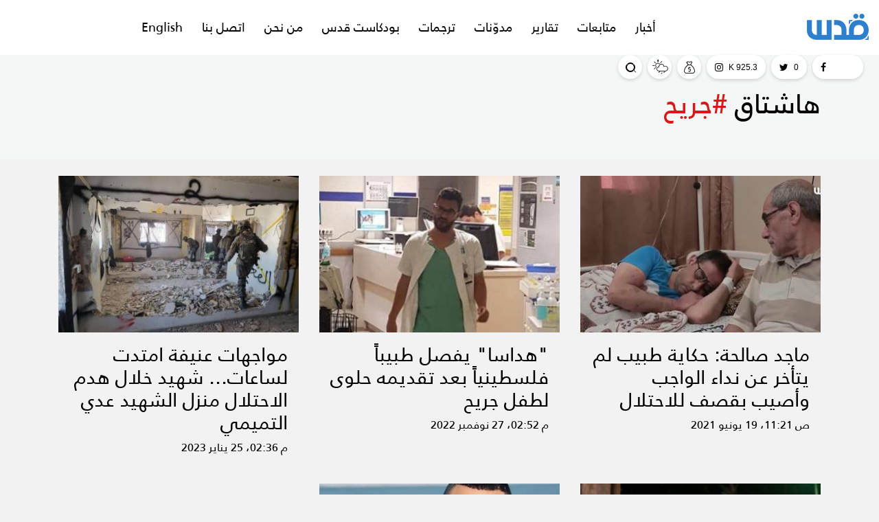

--- FILE ---
content_type: text/html; charset=UTF-8
request_url: https://qudsn.co/tag/4632/%EF%BF%BD%EF%BF%BD%EF%BF%BD%EF%BF%BD%EF%BF%BD%EF%BF%BD%EF%BF%BD%EF%BF%BD
body_size: 13282
content:
<!DOCTYPE html>
<html lang="ar">
<head>
    <meta http-equiv="Content-Type" content="text/html; charset=utf-8">
    <meta name="viewport" content="width=device-width, initial-scale=1, maximum-scale=1, user-scalable=no">
    <meta http-equiv="x-ua-compatible" content="ie=edge">
    <meta property="fb:pages" content="472060416628142" />
    <meta property="fb:pages" content="110721013944167" />
    <title>شبكة قدس الإخبارية - اخبار فلسطين</title>
    <meta name="robots" content="noodp,noydir"/>
    <meta name="robots" content="index,follow"/>
    <meta name="robots" content="ALL"/>
    <meta name="og:type" content="article"/>
    <meta name="og:title" content="شبكة قدس الإخبارية - اخبار فلسطين"/>
    <meta property="og:description" content="شبكة قدس الإخبارية، عاجل وتحليلات الأخبار من القدس وفلسطين إلى العالم الآن | وكالة، صحيفة إلكترونية، موقع، فيسبوك، نت Quds News Network"/>
    <meta property="og:image" content="https://qudsn.co/uploads/images/2019/01/BKMMu.jpeg"/>
    <meta property="og:image:width" content="830"/>
    <meta property="og:image:height" content="506"/>
    <meta property="og:url" content="https://qudsn.co"/>
    <meta property="og:site_name" content="شبكة قدس الإخبارية"/>
    <meta name="twitter:card" content="summary_large_image"/>
    <meta name="twitter:domain" content="https://qudsn.co"/>
    <meta name="twitter:site" content="@QudsN"/>
    <meta name="twitter:creator" content="@QudsN"/>
    <meta name="twitter:image" content="https://qudsn.co/uploads/images/2019/01/BKMMu.jpeg"/>
    <meta name="twitter:description" content="شبكة قدس الإخبارية، عاجل وتحليلات الأخبار من القدس وفلسطين إلى العالم الآن | وكالة، صحيفة إلكترونية، موقع، فيسبوك، نت Quds News Network"/>
    <meta name="twitter:title" content="شبكة قدس الإخبارية - اخبار فلسطين"/>
    <meta name="twitter:url" content="https://qudsn.co"/>
    <meta name="description" content="شبكة قدس الإخبارية، عاجل وتحليلات الأخبار من القدس وفلسطين إلى العالم الآن | وكالة، صحيفة إلكترونية، موقع، فيسبوك، نت Quds News Network"/>
    <meta name="keywords" content="شبكة قدس, وكالة قدس, صحيفة القدس, jerusalem, أخبار القدس, القدس عاصمة, أخبار, فلسطين, غزة, القدس الشرقية, القدس الغربية, قدسنا, الضفة, فيسبوك قدس, قدس الإخبارية, خبر, خبر برس, برس, صفحة فيسبوك, أخبار فيسبوك, أنباء قدس, أورشاليم, جيروزاليم, إقتحام, إنفجار, قصف, إختطاف, إعتقال, معتقل, أسير, أسرى, الإحتلال, قدس نت, انتخابات, انتخابات فلسطين, حماس, فتح, الجهاد, سرايا, قسام, القدس"/>
    <meta name="author" content=""/>
    <meta name="rating" content="General"/>
    <meta name="fb:app_id" content="623576834706182"/>
    <meta property="fb:pages" content="104365047701280"/>
    <meta name="copyright" content="شبكة قدس الإخبارية جميع حقوق النشر محفوظة © 2026"/>
<link rel="alternate" type="application/rss+xml" title="شبكة قدس الإخبارية"
      href="https://qudsn.co/rss/category/all"/>
                    <link rel="alternate" type="application/rss+xml" title="تقارير قدس"
              href="https://qudsn.co/rss/category/293"/>
                    <link rel="alternate" type="application/rss+xml" title="محليات"
              href="https://qudsn.co/rss/category/663"/>
                <link rel="alternate" type="application/rss+xml" title="قدس معرفة"
              href="https://qudsn.co/rss/category/12"/>
                <link rel="alternate" type="application/rss+xml" title="متابعات قدس"
              href="https://qudsn.co/rss/category/6024"/>
                <link rel="alternate" type="application/rss+xml" title="اقتصاد ومال"
              href="https://qudsn.co/rss/category/6023"/>
                <link rel="alternate" type="application/rss+xml" title="مدوّنات"
              href="https://qudsn.co/rss/category/2"/>
                <link rel="alternate" type="application/rss+xml" title="مقالات"
              href="https://qudsn.co/rss/category/10"/>
                    <link rel="alternate" type="application/rss+xml" title="محلي"
              href="https://qudsn.co/rss/category/6020"/>
                        <link rel="alternate" type="application/rss+xml" title="رياضة"
              href="https://qudsn.co/rss/category/6015"/>
                        <link rel="alternate" type="application/rss+xml" title="أخبار"
              href="https://qudsn.co/rss/category/1"/>
                <link rel="alternate" type="application/rss+xml" title="ترجمات عبرية"
              href="https://qudsn.co/rss/category/4"/>
                <link rel="alternate" type="application/rss+xml" title="طلبة وجامعات"
              href="https://qudsn.co/rss/category/11"/>
                <link rel="alternate" type="application/rss+xml" title="الأسرى"
              href="https://qudsn.co/rss/category/32"/>
                <link rel="alternate" type="application/rss+xml" title="فيسبوكيات"
              href="https://qudsn.co/rss/category/38"/>
                <link rel="alternate" type="application/rss+xml" title="علوم وتكنلوجيا"
              href="https://qudsn.co/rss/category/39"/>
                <link rel="alternate" type="application/rss+xml" title="إنفوجرافيك"
              href="https://qudsn.co/rss/category/357"/>
        
        <link rel="shortcut icon" type="image/png" href="https://qudsn.co/favicon.png"/>
<meta name="theme-color" content="#2f7fcf"/>
<meta name="msapplication-navbutton-color" content="#2f7fcf"/>
<meta name="apple-mobile-web-app-status-bar-style" content="#2f7fcf"/>

<style>
    /*@font-face {*/
        /*font-family: "Greta";*/
        /*font-style: normal;*/
        /*font-weight: 400;*/
        /*src:    url("https://qudsn.co/style/assets/css/fonts/greta/Greta_Arabic_Regular.eot?") format("eot"),*/
                /*url("https://qudsn.co/style/assets/css/fonts/greta/Greta_Arabic_Regular.woff") format("woff"),*/
                /*url("https://qudsn.co/style/assets/css/fonts/greta/Greta_Arabic_Regular.otf") format("opentype"); }*/
    @font-face {
        font-family: "Frutiger";
        font-style: normal;
        font-weight: 300;
        src: url("https://qudsn.co/style/assets/css/fonts/frutiger/FrutigerLTW20-45Light.eot?") format("eot"), url("https://qudsn.co/style/assets/css/fonts/frutiger/FrutigerLTW20-45Light.woff") format("woff"), url("https://qudsn.co/style/assets/css/fonts/frutiger/FrutigerLTW20-45Light.ttf") format("truetype"); }
    @font-face {
        font-family: "Frutiger";
        font-style: normal;
        font-weight: 400;
        src: url("https://qudsn.co/style/assets/css/fonts/frutiger/FrutigerLTW20-55Roman.eot?") format("eot"), url("https://qudsn.co/style/assets/css/fonts/frutiger/FrutigerLTW20-55Roman.woff") format("woff"), url("https://qudsn.co/style/assets/css/fonts/frutiger/FrutigerLTW20-55Roman.ttf") format("truetype"); }
    @font-face {
        font-family: "Frutiger";
        font-style: normal;
        font-weight: 600;
        src: url("https://qudsn.co/style/assets/css/fonts/frutiger/FrutigerLTW2065Bold.eot?") format("eot"), url("https://qudsn.co/style/assets/css/fonts/frutiger/FrutigerLTW2065Bold.woff") format("woff"), url("https://qudsn.co/style/assets/css/fonts/frutiger/FrutigerLTW2065Bold.ttf") format("truetype"); }
    @font-face {
        font-family: "Frutiger";
        font-style: normal;
        font-weight: 700;
        src: url("https://qudsn.co/style/assets/css/fonts/frutiger/FrutigerLTW20-75Black.eot?") format("eot"), url("https://qudsn.co/style/assets/css/fonts/frutiger/FrutigerLTW20-75Black.woff") format("woff"), url("https://qudsn.co/style/assets/css/fonts/frutiger/FrutigerLTW20-75Black.ttf") format("truetype"); }
    .main-header .item:hover[class*="facebook"] {
        background-color: #fff!important;
        color: #3b5998;
    }
    .widget.widget-8 .scrollable .viewport .overview{
        width: 350px;
    }
    @media (max-width: 576px){
        .widget.widget-8 .scrollable .viewport .overview {
            width: 332px;
        }
    }
    .ads img{height: auto;max-width: 100%}
    .widget-style-1 .widget-header{
        height: 100px !important;
    }
</style>
<link rel="stylesheet" href="https://qudsn.co/style/assets/css/c503eb1c19b755d575cd17f8f4fe356e.css">



<!-- Global site tag (gtag.js) - Google Analytics -->
<script async src="https://www.googletagmanager.com/gtag/js?id=UA-38391677-1"></script>
<script>
  window.dataLayer = window.dataLayer || [];
  function gtag(){dataLayer.push(arguments);}
  gtag('js', new Date());

  gtag('config', 'UA-38391677-1');
</script>



<script>function coronavirus(){var TotalCases=JSON.parse(this.responseText);document.querySelector("#TotalCases").innerHTML=TotalCases.data.TotalCases;var TotalActiveCases=JSON.parse(this.responseText);document.querySelector("#TotalActiveCases").innerHTML=TotalActiveCases.data.TotalActiveCases;var TotalRecovery=JSON.parse(this.responseText);document.querySelector("#TotalRecovery").innerHTML=TotalRecovery.data.TotalRecovery;var TotalCriticalCases=JSON.parse(this.responseText);document.querySelector("#TotalCriticalCases").innerHTML=TotalCriticalCases.data.TotalCriticalCases;var TotalDeath=JSON.parse(this.responseText);document.querySelector("#TotalDeath").innerHTML=TotalDeath.data.TotalDeath;} var coronavirusupdate=new XMLHttpRequest();coronavirusupdate.addEventListener("load",coronavirus);coronavirusupdate.open("GET","https://corona.ps/API/summary");coronavirusupdate.send();</script>
        </head>
<body class="header-fixed">
    <!-- Load Facebook SDK for JavaScript -->
      <div id="fb-root"></div>
      <script>
        window.fbAsyncInit = function() {
          FB.init({
            xfbml            : true,
            version          : 'v8.0'
          });
        };

        (function(d, s, id) {
        var js, fjs = d.getElementsByTagName(s)[0];
        if (d.getElementById(id)) return;
        js = d.createElement(s); js.id = id;
        js.src = 'https://connect.facebook.net/en_US/sdk/xfbml.customerchat.js';
        fjs.parentNode.insertBefore(js, fjs);
      }(document, 'script', 'facebook-jssdk'));</script>
<div id="fb-root"></div>
<script>(function(d, s, id) {
    var js, fjs = d.getElementsByTagName(s)[0];
    if (d.getElementById(id)) return;
    js = d.createElement(s); js.id = id;
    js.src = 'https://connect.facebook.net/en_US/sdk.js#xfbml=1&version=v3.2&appId=145509319121994';
    fjs.parentNode.insertBefore(js, fjs);
  }(document, 'script', 'facebook-jssdk'));</script>

<input type="hidden" id="time_zone" value="Asia/Gaza">
<div class="main-header-top"></div>
<header class="main-header">
    <div class="container-fluid">
        <div class="row align-items-center">
            <div class="col-auto d-block d-lg-none">
                <div class="menu-button">
                    <a href="#mobile-menu" class="wrapper-menu menu-toggle button-toggle" data-class="menu-toggle" data-body-class="mobile-menu-active">
                        <div class="line-menu half start"></div>
                        <div class="line-menu"></div>
                        <div class="line-menu half end"></div>
                    </a>
                </div>
            </div>
            <div class="col-auto">
                <h1 class="main-logo"><a href="https://qudsn.co"><img src="https://qudsn.co/style/assets/images/logo.png" class="img-fluid" alt="شبكة قدس الإخبارية"></a></h1>
            </div>
                <div class="col-auto mx-auto d-none d-lg-block">
        <nav class="main-menu">
            <ul class="menu d-flex">
                                    <li>
                        <a href="https://qudsn.co/post/category/1/أخبار">أخبار</a>
                                                    <div class="submenu py-3">
                                <div class="container">
                                    <div class="row">
                                                                                    <div class="col-lg">
                                                <article class="entry-box entry-box-1">
                                                    <div class="entry-box-image">
                                                        <a href="https://qudsn.co/post/214015/استشهاد-طفل-برصاص-الاحتلال-شمال-قطاع-غزة">
                                                            <picture>
                                                                <img src="https://qudsn.co/thumb/198x120/uploads/images/2026/01/FVvKx.jpg" class="img-fluid w-100" alt="1707821916-3328-60">
                                                            </picture>
                                                        </a>
                                                    </div>
                                                    <div class="entry-box-body pt-3">
                                                        <h3 class="entry-box-title font-size-16 m-0"><a href="https://qudsn.co/post/214015/استشهاد-طفل-برصاص-الاحتلال-شمال-قطاع-غزة">استشهاد طفل برصاص الاحتلال شمال قطاع غزة</a></h3>
                                                    </div>
                                                </article>
                                            </div>
                                                                                    <div class="col-lg">
                                                <article class="entry-box entry-box-1">
                                                    <div class="entry-box-image">
                                                        <a href="https://qudsn.co/post/214014/اعتداءات-واسعة-للمستوطنين-في-الضفة-الغربية">
                                                            <picture>
                                                                <img src="https://qudsn.co/thumb/198x120/uploads/images/2025/11/Vqwr1.jpeg" class="img-fluid w-100" alt="اعتداءات-المستوطنين-1-scaled">
                                                            </picture>
                                                        </a>
                                                    </div>
                                                    <div class="entry-box-body pt-3">
                                                        <h3 class="entry-box-title font-size-16 m-0"><a href="https://qudsn.co/post/214014/اعتداءات-واسعة-للمستوطنين-في-الضفة-الغربية">اعتداءات واسعة للمستوطنين في الضفة الغربية</a></h3>
                                                    </div>
                                                </article>
                                            </div>
                                                                                    <div class="col-lg">
                                                <article class="entry-box entry-box-1">
                                                    <div class="entry-box-image">
                                                        <a href="https://qudsn.co/post/214013/غارات-إسرائيلية-متفرقة-على-جنوب-وشرق-لبنان-تسفر-عن-شهداء-وأضرار-واسعة">
                                                            <picture>
                                                                <img src="https://qudsn.co/thumb/198x120/uploads/images/2024/08/czUya.jpg" class="img-fluid w-100" alt="جنوب لبنان">
                                                            </picture>
                                                        </a>
                                                    </div>
                                                    <div class="entry-box-body pt-3">
                                                        <h3 class="entry-box-title font-size-16 m-0"><a href="https://qudsn.co/post/214013/غارات-إسرائيلية-متفرقة-على-جنوب-وشرق-لبنان-تسفر-عن-شهداء-وأضرار-واسعة">غارات إسرائيلية متفرقة على جنوب وشرق لبنان تسفر عن شهداء وأضرار واسعة</a></h3>
                                                    </div>
                                                </article>
                                            </div>
                                                                                    <div class="col-lg">
                                                <article class="entry-box entry-box-1">
                                                    <div class="entry-box-image">
                                                        <a href="https://qudsn.co/post/214011/ويتكوف-عقد-لقاءات-مع-حماس-أمر-ضروري-ويجب-فتح-معبر-رفح">
                                                            <picture>
                                                                <img src="https://qudsn.co/thumb/198x120/uploads/images/2022/02/rHfln.PNG" class="img-fluid w-100" alt="الحية.PNG">
                                                            </picture>
                                                        </a>
                                                    </div>
                                                    <div class="entry-box-body pt-3">
                                                        <h3 class="entry-box-title font-size-16 m-0"><a href="https://qudsn.co/post/214011/ويتكوف-عقد-لقاءات-مع-حماس-أمر-ضروري-ويجب-فتح-معبر-رفح">ويتكوف: عقد لقاءات مع حماس أمر ضروري ويجب فتح معبر رفح</a></h3>
                                                    </div>
                                                </article>
                                            </div>
                                                                                    <div class="col-lg">
                                                <article class="entry-box entry-box-1">
                                                    <div class="entry-box-image">
                                                        <a href="https://qudsn.co/post/214010/تصعيد-مزدوج-اعتداءات-مسلحة-للمستوطنين-وعمليات-عسكرية-مستمرة-في-جنين-ورا">
                                                            <picture>
                                                                <img src="https://qudsn.co/thumb/198x120/uploads/images/2026/01/RAd3E.jpg" class="img-fluid w-100" alt="مخيمات-الصيف">
                                                            </picture>
                                                        </a>
                                                    </div>
                                                    <div class="entry-box-body pt-3">
                                                        <h3 class="entry-box-title font-size-16 m-0"><a href="https://qudsn.co/post/214010/تصعيد-مزدوج-اعتداءات-مسلحة-للمستوطنين-وعمليات-عسكرية-مستمرة-في-جنين-ورا"> تصعيد مزدوج.. اعتداءات مسلحة للمستوطنين وعمليات عسكرية مستمرة في جنين ورام الله</a></h3>
                                                    </div>
                                                </article>
                                            </div>
                                                                            </div>
                                </div>
                            </div>
                                            </li>
                                    <li>
                        <a href="https://qudsn.co/post/category/6024/متابعات-قدس">متابعات</a>
                                                    <div class="submenu py-3">
                                <div class="container">
                                    <div class="row">
                                                                                    <div class="col-lg">
                                                <article class="entry-box entry-box-1">
                                                    <div class="entry-box-image">
                                                        <a href="https://qudsn.co/post/214004/لماذا-طلب-نتنياهو-من-ترامب-تأجيل-الهجوم-على-إيران ">
                                                            <picture>
                                                                <img src="https://qudsn.co/thumb/198x120/uploads/images/2026/01/YXNJm.webp" class="img-fluid w-100" alt="029c8be86b168acf850605748a3dc93b2c5bc3f1">
                                                            </picture>
                                                        </a>
                                                    </div>
                                                    <div class="entry-box-body pt-3">
                                                        <h3 class="entry-box-title font-size-16 m-0"><a href="https://qudsn.co/post/214004/لماذا-طلب-نتنياهو-من-ترامب-تأجيل-الهجوم-على-إيران ">لماذا طلب نتنياهو من ترامب تأجيل الهجوم على إيران؟ </a></h3>
                                                    </div>
                                                </article>
                                            </div>
                                                                                    <div class="col-lg">
                                                <article class="entry-box entry-box-1">
                                                    <div class="entry-box-image">
                                                        <a href="https://qudsn.co/post/213998/تقارير-لا-انسحاب-إسرائيلي-من-الخط-الأصفر-وأميركا-تسعى-لمباحثات-مع-حماس">
                                                            <picture>
                                                                <img src="https://qudsn.co/thumb/198x120/uploads/images/2026/01/bSzCE.webp" class="img-fluid w-100" alt="ap_6966bde39459b-1768340963">
                                                            </picture>
                                                        </a>
                                                    </div>
                                                    <div class="entry-box-body pt-3">
                                                        <h3 class="entry-box-title font-size-16 m-0"><a href="https://qudsn.co/post/213998/تقارير-لا-انسحاب-إسرائيلي-من-الخط-الأصفر-وأميركا-تسعى-لمباحثات-مع-حماس">تقارير: لا انسحاب إسرائيلي من &quot;الخط الأصفر&quot; وأميركا تسعى لمباحثات مع حماس</a></h3>
                                                    </div>
                                                </article>
                                            </div>
                                                                                    <div class="col-lg">
                                                <article class="entry-box entry-box-1">
                                                    <div class="entry-box-image">
                                                        <a href="https://qudsn.co/post/213994/الولايات-المتحدة-تعلن-بدء-المرحلة-الثانية-من-اتفاق-غزة">
                                                            <picture>
                                                                <img src="https://qudsn.co/thumb/198x120/uploads/images/2026/01/qiM6P.webp" class="img-fluid w-100" alt="1285441.jpeg">
                                                            </picture>
                                                        </a>
                                                    </div>
                                                    <div class="entry-box-body pt-3">
                                                        <h3 class="entry-box-title font-size-16 m-0"><a href="https://qudsn.co/post/213994/الولايات-المتحدة-تعلن-بدء-المرحلة-الثانية-من-اتفاق-غزة">الولايات المتحدة تعلن بدء المرحلة الثانية من اتفاق غزة </a></h3>
                                                    </div>
                                                </article>
                                            </div>
                                                                                    <div class="col-lg">
                                                <article class="entry-box entry-box-1">
                                                    <div class="entry-box-image">
                                                        <a href="https://qudsn.co/post/213993/مفوض-الأونروا-نواجه-عجزا-ب220-مليون-دولار-وسنقلص-ساعات-العمل-والخدمات-ا">
                                                            <picture>
                                                                <img src="https://qudsn.co/thumb/198x120/uploads/images/2026/01/v2SYg.webp" class="img-fluid w-100" alt="cDyaA">
                                                            </picture>
                                                        </a>
                                                    </div>
                                                    <div class="entry-box-body pt-3">
                                                        <h3 class="entry-box-title font-size-16 m-0"><a href="https://qudsn.co/post/213993/مفوض-الأونروا-نواجه-عجزا-ب220-مليون-دولار-وسنقلص-ساعات-العمل-والخدمات-ا">مفوض الأونروا: نواجه عجزا بـ220 مليون دولار وسنقلص ساعات العمل والخدمات الشهر المقبل </a></h3>
                                                    </div>
                                                </article>
                                            </div>
                                                                                    <div class="col-lg">
                                                <article class="entry-box entry-box-1">
                                                    <div class="entry-box-image">
                                                        <a href="https://qudsn.co/post/213992/الفصائل-الفلسطينية-نريد-مناخا-مناسبا-لتسليم-اللجنة-الانتقالية-مسؤوليات-">
                                                            <picture>
                                                                <img src="https://qudsn.co/thumb/198x120/uploads/images/2026/01/nGJxk.jpg" class="img-fluid w-100" alt="EGEu4">
                                                            </picture>
                                                        </a>
                                                    </div>
                                                    <div class="entry-box-body pt-3">
                                                        <h3 class="entry-box-title font-size-16 m-0"><a href="https://qudsn.co/post/213992/الفصائل-الفلسطينية-نريد-مناخا-مناسبا-لتسليم-اللجنة-الانتقالية-مسؤوليات-">الفصائل الفلسطينية: نريد مناخا مناسبا لتسليم اللجنة الانتقالية مسؤوليات غزة فورا</a></h3>
                                                    </div>
                                                </article>
                                            </div>
                                                                            </div>
                                </div>
                            </div>
                                            </li>
                                    <li>
                        <a href="https://qudsn.co/post/category/293/تقارير-وملفات-خاصة">تقارير</a>
                                                    <div class="submenu py-3">
                                <div class="container">
                                    <div class="row">
                                                                                    <div class="col-lg">
                                                <article class="entry-box entry-box-1">
                                                    <div class="entry-box-image">
                                                        <a href="https://qudsn.co/post/214003/أطلال-الأمن-كيف-تفكر-إسرائيل-في-تعزيز-نظم-أمنها-على-الحدود-بعد-7-أكتوبر">
                                                            <picture>
                                                                <img src="https://qudsn.co/thumb/198x120/uploads/images/2026/01/QfxW2.webp" class="img-fluid w-100" alt="mWxP1">
                                                            </picture>
                                                        </a>
                                                    </div>
                                                    <div class="entry-box-body pt-3">
                                                        <h3 class="entry-box-title font-size-16 m-0"><a href="https://qudsn.co/post/214003/أطلال-الأمن-كيف-تفكر-إسرائيل-في-تعزيز-نظم-أمنها-على-الحدود-بعد-7-أكتوبر">أطلال الأمن: كيف تفكّر &quot;إسرائيل&quot; في تعزيز نظم أمنها على الحدود بعد 7 أكتوبر؟</a></h3>
                                                    </div>
                                                </article>
                                            </div>
                                                                                    <div class="col-lg">
                                                <article class="entry-box entry-box-1">
                                                    <div class="entry-box-image">
                                                        <a href="https://qudsn.co/post/214000/لجنة-إدارة-غزة-القصة-الكاملة-منذ-أن-رفضتها-السلطة-إلى-حين-تشكيلها">
                                                            <picture>
                                                                <img src="https://qudsn.co/thumb/198x120/uploads/images/2026/01/cVFLE.jpg" class="img-fluid w-100" alt="photo_٢٠٢٦-٠١-١٥_١٦-١٧-٢٨">
                                                            </picture>
                                                        </a>
                                                    </div>
                                                    <div class="entry-box-body pt-3">
                                                        <h3 class="entry-box-title font-size-16 m-0"><a href="https://qudsn.co/post/214000/لجنة-إدارة-غزة-القصة-الكاملة-منذ-أن-رفضتها-السلطة-إلى-حين-تشكيلها">لجنة إدارة غزة: القصّة الكاملة منذ أن رفضتها السلطة إلى حين تشكيلها</a></h3>
                                                    </div>
                                                </article>
                                            </div>
                                                                                    <div class="col-lg">
                                                <article class="entry-box entry-box-1">
                                                    <div class="entry-box-image">
                                                        <a href="https://qudsn.co/post/213984/مصادر-ل-قدس-المشاورات-لتشكيل-لجنة-إدارة-قطاع-غزة-في-مراحل-متقدمة">
                                                            <picture>
                                                                <img src="https://qudsn.co/thumb/198x120/uploads/images/2026/01/D8EzA.jpg" class="img-fluid w-100" alt="image560x340cropped_4365">
                                                            </picture>
                                                        </a>
                                                    </div>
                                                    <div class="entry-box-body pt-3">
                                                        <h3 class="entry-box-title font-size-16 m-0"><a href="https://qudsn.co/post/213984/مصادر-ل-قدس-المشاورات-لتشكيل-لجنة-إدارة-قطاع-غزة-في-مراحل-متقدمة"> مصادر لـ&quot;قدس&quot;: المشاورات لتشكيل لجنة إدارة قطاع غزة في مراحل متقدمة</a></h3>
                                                    </div>
                                                </article>
                                            </div>
                                                                                    <div class="col-lg">
                                                <article class="entry-box entry-box-1">
                                                    <div class="entry-box-image">
                                                        <a href="https://qudsn.co/post/213970/خاص-قدس-توجيه-تهمة-غسيل-الأموال-لقيادات-وكوادر-من-الإخوان-في-الأردن">
                                                            <picture>
                                                                <img src="https://qudsn.co/thumb/198x120/uploads/images/2026/01/vZe8L.jpeg" class="img-fluid w-100" alt="JOR_Amman_GazaWarDowntown_13102023-10">
                                                            </picture>
                                                        </a>
                                                    </div>
                                                    <div class="entry-box-body pt-3">
                                                        <h3 class="entry-box-title font-size-16 m-0"><a href="https://qudsn.co/post/213970/خاص-قدس-توجيه-تهمة-غسيل-الأموال-لقيادات-وكوادر-من-الإخوان-في-الأردن">خاص قدس: توجيه تهمة &quot;غسيل الأموال&quot; لقيادات وكوادر من الإخوان في الأردن</a></h3>
                                                    </div>
                                                </article>
                                            </div>
                                                                                    <div class="col-lg">
                                                <article class="entry-box entry-box-1">
                                                    <div class="entry-box-image">
                                                        <a href="https://qudsn.co/post/213954/خاص-تساؤلات-وإجابات-حول-مستقبل-فتح-والتحديات-الداخلية-قبل-عقد-مؤتمرها-ا">
                                                            <picture>
                                                                <img src="https://qudsn.co/thumb/198x120/uploads/images/2026/01/TUEw5.jpg" class="img-fluid w-100" alt="photo_٢٠٢٦-٠١-١١_١٦-٣٣-٠١">
                                                            </picture>
                                                        </a>
                                                    </div>
                                                    <div class="entry-box-body pt-3">
                                                        <h3 class="entry-box-title font-size-16 m-0"><a href="https://qudsn.co/post/213954/خاص-تساؤلات-وإجابات-حول-مستقبل-فتح-والتحديات-الداخلية-قبل-عقد-مؤتمرها-ا">خاص| تساؤلات وإجابات حوّل مستقبل فتح والتحدّيات الداخلية قبل عقد مؤتمرها الثامن</a></h3>
                                                    </div>
                                                </article>
                                            </div>
                                                                            </div>
                                </div>
                            </div>
                                            </li>
                                    <li>
                        <a href="https://qudsn.co/post/category/2/مدونات">مدوّنات</a>
                                                    <div class="submenu py-3">
                                <div class="container">
                                    <div class="row">
                                                                                    <div class="col-lg">
                                                <article class="entry-box entry-box-1">
                                                    <div class="entry-box-image">
                                                        <a href="https://qudsn.co/post/213991/سوريا-ليست-محصورة-بين-خياري-الحرب-والتطبيع">
                                                            <picture>
                                                                <img src="https://qudsn.co/thumb/198x120/uploads/images/2025/11/fvleO.webp" class="img-fluid w-100" alt="قوات-الاحتلال-الإسرائيلي-في-سوريا">
                                                            </picture>
                                                        </a>
                                                    </div>
                                                    <div class="entry-box-body pt-3">
                                                        <h3 class="entry-box-title font-size-16 m-0"><a href="https://qudsn.co/post/213991/سوريا-ليست-محصورة-بين-خياري-الحرب-والتطبيع">سوريا ليست محصورة بين خياري الحرب والتطبيع</a></h3>
                                                    </div>
                                                </article>
                                            </div>
                                                                                    <div class="col-lg">
                                                <article class="entry-box entry-box-1">
                                                    <div class="entry-box-image">
                                                        <a href="https://qudsn.co/post/213976/حرب-إيران-الكبرى-في-مواجهة-أميركا-وإسرائيل">
                                                            <picture>
                                                                <img src="https://qudsn.co/thumb/198x120/uploads/images/2026/01/4y9fk.jpg" class="img-fluid w-100" alt="6961eb0342360462243741aa_269193">
                                                            </picture>
                                                        </a>
                                                    </div>
                                                    <div class="entry-box-body pt-3">
                                                        <h3 class="entry-box-title font-size-16 m-0"><a href="https://qudsn.co/post/213976/حرب-إيران-الكبرى-في-مواجهة-أميركا-وإسرائيل">حرب إيران الكبرى في مواجهة أميركا وإسرائيل</a></h3>
                                                    </div>
                                                </article>
                                            </div>
                                                                                    <div class="col-lg">
                                                <article class="entry-box entry-box-1">
                                                    <div class="entry-box-image">
                                                        <a href="https://qudsn.co/post/213966/ترتيبات-الحكم-المعرقلة-في-غزة-حسابات-متداخلة">
                                                            <picture>
                                                                <img src="https://qudsn.co/thumb/198x120/uploads/images/2026/01/WZyja.jpg" class="img-fluid w-100" alt="photo_٢٠٢٦-٠١-١٢_١٦-٠٣-٥١">
                                                            </picture>
                                                        </a>
                                                    </div>
                                                    <div class="entry-box-body pt-3">
                                                        <h3 class="entry-box-title font-size-16 m-0"><a href="https://qudsn.co/post/213966/ترتيبات-الحكم-المعرقلة-في-غزة-حسابات-متداخلة">ترتيبات الحكم المُعرقلة في غزة: حسابات متداخلة</a></h3>
                                                    </div>
                                                </article>
                                            </div>
                                                                                    <div class="col-lg">
                                                <article class="entry-box entry-box-1">
                                                    <div class="entry-box-image">
                                                        <a href="https://qudsn.co/post/213956/خطة-ترامب-في-عهدة-نتنياهو">
                                                            <picture>
                                                                <img src="https://qudsn.co/thumb/198x120/uploads/images/2026/01/MWJNz.webp" class="img-fluid w-100" alt="22025582223876647532">
                                                            </picture>
                                                        </a>
                                                    </div>
                                                    <div class="entry-box-body pt-3">
                                                        <h3 class="entry-box-title font-size-16 m-0"><a href="https://qudsn.co/post/213956/خطة-ترامب-في-عهدة-نتنياهو">خطّة ترامب في عُهدة نتنياهو</a></h3>
                                                    </div>
                                                </article>
                                            </div>
                                                                                    <div class="col-lg">
                                                <article class="entry-box entry-box-1">
                                                    <div class="entry-box-image">
                                                        <a href="https://qudsn.co/post/213949/العلماء-والدعاة-ومحنة-تبرير-التطبيع-تحذير-من-تحول-التفهم-إلى-تشريع-باطل">
                                                            <picture>
                                                                <img src="https://qudsn.co/thumb/198x120/uploads/images/2026/01/POlbn.webp" class="img-fluid w-100" alt="525664e4-9bfa-4df3-9b1a-7849b8847d3c">
                                                            </picture>
                                                        </a>
                                                    </div>
                                                    <div class="entry-box-body pt-3">
                                                        <h3 class="entry-box-title font-size-16 m-0"><a href="https://qudsn.co/post/213949/العلماء-والدعاة-ومحنة-تبرير-التطبيع-تحذير-من-تحول-التفهم-إلى-تشريع-باطل">‏العلماء والدعاة ومحنة تبرير التطبيع.. تحذير من تحوّل التفهّم إلى تشريع باطل</a></h3>
                                                    </div>
                                                </article>
                                            </div>
                                                                            </div>
                                </div>
                            </div>
                                            </li>
                                    <li>
                        <a href="https://qudsn.co/post/category/4/ترجمات-عبرية">ترجمات</a>
                                                    <div class="submenu py-3">
                                <div class="container">
                                    <div class="row">
                                                                                    <div class="col-lg">
                                                <article class="entry-box entry-box-1">
                                                    <div class="entry-box-image">
                                                        <a href="https://qudsn.co/post/214012/وزارة-حرب-الاحتلال-تقر-بارتفاع-اضطرابات-وانتحار-الجنود-40-منذ-بدء-العدو">
                                                            <picture>
                                                                <img src="https://qudsn.co/thumb/198x120/uploads/images/2024/07/DLQaC.jpg" class="img-fluid w-100" alt="جيش">
                                                            </picture>
                                                        </a>
                                                    </div>
                                                    <div class="entry-box-body pt-3">
                                                        <h3 class="entry-box-title font-size-16 m-0"><a href="https://qudsn.co/post/214012/وزارة-حرب-الاحتلال-تقر-بارتفاع-اضطرابات-وانتحار-الجنود-40-منذ-بدء-العدو">وزارة حرب الاحتلال تقر بارتفاع اضطرابات وانتحار الجنود 40% منذ بدء العدوان على غزة</a></h3>
                                                    </div>
                                                </article>
                                            </div>
                                                                                    <div class="col-lg">
                                                <article class="entry-box entry-box-1">
                                                    <div class="entry-box-image">
                                                        <a href="https://qudsn.co/post/213999/تحركات-جيش-الاحتلال-في-غزة-تغييرات-ميدانية-واسعة-وإقامة-13-موقعا-عسكريا">
                                                            <picture>
                                                                <img src="https://qudsn.co/thumb/198x120/uploads/images/2026/01/CSaFH.jpg" class="img-fluid w-100" alt="photo_2026-01-15_14-04-12">
                                                            </picture>
                                                        </a>
                                                    </div>
                                                    <div class="entry-box-body pt-3">
                                                        <h3 class="entry-box-title font-size-16 m-0"><a href="https://qudsn.co/post/213999/تحركات-جيش-الاحتلال-في-غزة-تغييرات-ميدانية-واسعة-وإقامة-13-موقعا-عسكريا">تحركات جيش الاحتلال في غزة: تغييرات ميدانية واسعة وإقامة 13 موقعا عسكريا جديدا</a></h3>
                                                    </div>
                                                </article>
                                            </div>
                                                                                    <div class="col-lg">
                                                <article class="entry-box entry-box-1">
                                                    <div class="entry-box-image">
                                                        <a href="https://qudsn.co/post/213989/الاحتلال-يمنح-تراخيص-لتقنين-5-بؤر-استيطانية-سموتريتش-نواصل-قتل-فكرة-الد">
                                                            <picture>
                                                                <img src="https://qudsn.co/thumb/198x120/uploads/images/2026/01/r4FgY.webp" class="img-fluid w-100" alt="Smotrich3-1755201894">
                                                            </picture>
                                                        </a>
                                                    </div>
                                                    <div class="entry-box-body pt-3">
                                                        <h3 class="entry-box-title font-size-16 m-0"><a href="https://qudsn.co/post/213989/الاحتلال-يمنح-تراخيص-لتقنين-5-بؤر-استيطانية-سموتريتش-نواصل-قتل-فكرة-الد">الاحتلال يمنح &quot;تراخيص لتقنين&quot; 5 بؤر استيطانية.. سموتريتش: نواصل قتل فكرة الدولة الفلسطينية</a></h3>
                                                    </div>
                                                </article>
                                            </div>
                                                                                    <div class="col-lg">
                                                <article class="entry-box entry-box-1">
                                                    <div class="entry-box-image">
                                                        <a href="https://qudsn.co/post/213988/فضيحة-أمنية-جديدة-في-جيش-الاحتلال-وثائق-سرية-مهددة-للحياة-على-الإنترنت">
                                                            <picture>
                                                                <img src="https://qudsn.co/thumb/198x120/uploads/images/2026/01/XDM1W.webp" class="img-fluid w-100" alt="a045b96c794e81780f574d1ed2bcd28e398489e2">
                                                            </picture>
                                                        </a>
                                                    </div>
                                                    <div class="entry-box-body pt-3">
                                                        <h3 class="entry-box-title font-size-16 m-0"><a href="https://qudsn.co/post/213988/فضيحة-أمنية-جديدة-في-جيش-الاحتلال-وثائق-سرية-مهددة-للحياة-على-الإنترنت">فضيحة أمنية جديدة في جيش الاحتلال.. وثائق سرية “مهدِّدة للحياة” على الإنترنت</a></h3>
                                                    </div>
                                                </article>
                                            </div>
                                                                                    <div class="col-lg">
                                                <article class="entry-box entry-box-1">
                                                    <div class="entry-box-image">
                                                        <a href="https://qudsn.co/post/213969/دعوات-لاحتلال-غزة-وتهجير-الفلسطينيين-خلال-مؤتمر-متطرف-في-الكنيست">
                                                            <picture>
                                                                <img src="https://qudsn.co/thumb/198x120/uploads/images/2026/01/6Lswv.jpg" class="img-fluid w-100" alt="2023-11-09T091134Z_992978562_RC2L94AA43RW_RTRMADP_3_ISRAEL-PALESTINIANS-GAZA">
                                                            </picture>
                                                        </a>
                                                    </div>
                                                    <div class="entry-box-body pt-3">
                                                        <h3 class="entry-box-title font-size-16 m-0"><a href="https://qudsn.co/post/213969/دعوات-لاحتلال-غزة-وتهجير-الفلسطينيين-خلال-مؤتمر-متطرف-في-الكنيست">دعوات لاحتلال غزة وتهجير الفلسطينيين خلال مؤتمر متطرف في الكنيست</a></h3>
                                                    </div>
                                                </article>
                                            </div>
                                                                            </div>
                                </div>
                            </div>
                                            </li>
                                    <li>
                        <a href="https://qudsn.co/post/category/6027/بودكاست-قدس">بودكاست قدس</a>
                                                    <div class="submenu py-3">
                                <div class="container">
                                    <div class="row">
                                                                                    <div class="col-lg">
                                                <article class="entry-box entry-box-1">
                                                    <div class="entry-box-image">
                                                        <a href="https://qudsn.co/post/214005/من-الفدائي-إلى-المعارض-داخل-فتح-يروي-رحلته-النضالية-عبد-الفتاح-حمايل">
                                                            <picture>
                                                                <img src="https://qudsn.co/thumb/198x120/uploads/images/2026/01/WQd6e.jpg" class="img-fluid w-100" alt="photo_٢٠٢٦-٠١-١٤_٠٠-٥١-٥٨">
                                                            </picture>
                                                        </a>
                                                    </div>
                                                    <div class="entry-box-body pt-3">
                                                        <h3 class="entry-box-title font-size-16 m-0"><a href="https://qudsn.co/post/214005/من-الفدائي-إلى-المعارض-داخل-فتح-يروي-رحلته-النضالية-عبد-الفتاح-حمايل">من الفدائي إلى المعارض داخل فتح: يروي رحلته النضالية | عبد الفتاح حمايل</a></h3>
                                                    </div>
                                                </article>
                                            </div>
                                                                                    <div class="col-lg">
                                                <article class="entry-box entry-box-1">
                                                    <div class="entry-box-image">
                                                        <a href="https://qudsn.co/post/213828/قصة-هروب-أغرب-من-الخيال-وحرية-منتزعة-بالمقاومة-l-المحرر-محمد-الرشق">
                                                            <picture>
                                                                <img src="https://qudsn.co/thumb/198x120/uploads/images/2026/01/pLb07.png" class="img-fluid w-100" alt="Screenshot 2026-01-01 190456">
                                                            </picture>
                                                        </a>
                                                    </div>
                                                    <div class="entry-box-body pt-3">
                                                        <h3 class="entry-box-title font-size-16 m-0"><a href="https://qudsn.co/post/213828/قصة-هروب-أغرب-من-الخيال-وحرية-منتزعة-بالمقاومة-l-المحرر-محمد-الرشق">قصة هروب أغرب من الخيال وحرية منتزعة بالمقاومة l المحرر محمد الرشق</a></h3>
                                                    </div>
                                                </article>
                                            </div>
                                                                                    <div class="col-lg">
                                                <article class="entry-box entry-box-1">
                                                    <div class="entry-box-image">
                                                        <a href="https://qudsn.co/post/213594/أين-الضفة-الغربية-بعد-طوفان-الأقصى-د-عبد-الناصر-عيسى">
                                                            <picture>
                                                                <img src="https://qudsn.co/thumb/198x120/uploads/images/2025/12/4GlLF.jpg" class="img-fluid w-100" alt="photo_٢٠٢٥-١٢-١٤_١٨-٥٢-١٥">
                                                            </picture>
                                                        </a>
                                                    </div>
                                                    <div class="entry-box-body pt-3">
                                                        <h3 class="entry-box-title font-size-16 m-0"><a href="https://qudsn.co/post/213594/أين-الضفة-الغربية-بعد-طوفان-الأقصى-د-عبد-الناصر-عيسى">أين الضفة الغربية بعد طوفان الأقصى؟ | د. عبد الناصر عيسى</a></h3>
                                                    </div>
                                                </article>
                                            </div>
                                                                                    <div class="col-lg">
                                                <article class="entry-box entry-box-1">
                                                    <div class="entry-box-image">
                                                        <a href="https://qudsn.co/post/213593/سردية-النشأة-والهوية-في-حماس-هكذا-انطلقت-من-رحم-الإخوان-ماجد-حسن">
                                                            <picture>
                                                                <img src="https://qudsn.co/thumb/198x120/uploads/images/2025/12/EVVjw.jpg" class="img-fluid w-100" alt="photo_٢٠٢٥-١٢-١٠_١٦-٥٤-٤٣">
                                                            </picture>
                                                        </a>
                                                    </div>
                                                    <div class="entry-box-body pt-3">
                                                        <h3 class="entry-box-title font-size-16 m-0"><a href="https://qudsn.co/post/213593/سردية-النشأة-والهوية-في-حماس-هكذا-انطلقت-من-رحم-الإخوان-ماجد-حسن">سردية النشأة والهوية في حـماس.. هكذا انطلقت من رحم الإخوان | ماجد حسن</a></h3>
                                                    </div>
                                                </article>
                                            </div>
                                                                                    <div class="col-lg">
                                                <article class="entry-box entry-box-1">
                                                    <div class="entry-box-image">
                                                        <a href="https://qudsn.co/post/213127/ربيع-البرغوثي-من-سجنين-إلى-حريتين-تفاصيل-صفقات-الأسرى-ومواقف-لا-تنسى-نب">
                                                            <picture>
                                                                <img src="https://qudsn.co/thumb/198x120/uploads/images/2025/11/sUW9x.jpg" class="img-fluid w-100" alt="photo_٢٠٢٥-٠٧-١٠_١٠-٢٦-١٩">
                                                            </picture>
                                                        </a>
                                                    </div>
                                                    <div class="entry-box-body pt-3">
                                                        <h3 class="entry-box-title font-size-16 m-0"><a href="https://qudsn.co/post/213127/ربيع-البرغوثي-من-سجنين-إلى-حريتين-تفاصيل-صفقات-الأسرى-ومواقف-لا-تنسى-نب">ربيع البرغوثي من سجنين إلى حريتين: تفاصيل صفقات الأسرى ومواقف لا تُنسى | نبض بودكاست</a></h3>
                                                    </div>
                                                </article>
                                            </div>
                                                                            </div>
                                </div>
                            </div>
                                            </li>
                                    <li>
                        <a href="https://qudsn.co/page/3/من-نحن">من نحن</a>
                                            </li>
                                    <li>
                        <a href="https://qudsn.co/contact">اتصل بنا</a>
                                            </li>
                                    <li>
                        <a href="http://qudsnen.co">English</a>
                                            </li>
                            </ul>
        </nav>
    </div>
            <style>
                #facebook_socal_counter {
                    width: 34px;
                    height: 20px;
                    overflow: hidden;
                    position: relative;
                }
                .fb-like.fb_iframe_widget {
                    position: absolute;
                    top: -6px;
                    left: -17px;
                }
            </style>
            <div class="col-auto d-flex mr-auto mr-lg-0">
                <a href="https://www.facebook.com/" target="_blank" class="item facebook d-xl-flex align-items-center mr-2 d-none"><span id="facebook_socal_counter" class="text d-inline-block"><div class="fb-like" data-href="https://www.facebook.com/QudsN" data-layout="box_count" data-action="like" data-size="large" data-show-faces="true" data-share="true"></div></span> <i class="icon-facebook d-inline-block mr-2"></i></a>
                <a href="https://twitter.com/qudsn" target="_blank" class="item twitter d-xl-flex align-items-center mr-2 d-none"><span class="text d-inline-block">0</span> <i class="icon-twitter d-inline-block mr-2"></i></a>
                <a href="https://www.instagram.com/qudsn" target="_blank" class="item instagram d-xl-flex align-items-center mr-2 d-none"><span class="text d-inline-block">925.3 K</span> <i class="icon-instagram d-inline-block mr-2"></i></a>
                <a href="#currency" class="item money currency-toggle mr-2 button-toggle" data-class="currency-toggle" data-body-class="currency-active"><i class="icon-money-bag"></i></a>
                <a href="#weather" class="item weather weather-toggle mr-2 button-toggle" data-class="weather-toggle" data-body-class="weather-active"><i class="icon-weather"></i></a>
                <a href="#search" class="item search search-toggle mr-2 button-toggle" data-class="search-toggle" data-body-class="search-active">
                    <div class="icon">
                        <div class="circle">
                            <span></span>
                            <span></span>
                            <span></span>
                        </div>
                        <div class="cross">
                            <span></span>
                            <span></span>
                        </div>
                    </div>
                </a>
            </div>

        </div>
    </div>
</header><!-- #header -->
<div class="main-header-height"></div><div class="container">
    </div>
<div class="mobile-menu d-flex flex-column no-gutters" style="visibility: hidden;">
    <div class="col-auto bar">
        <nav class="social d-flex justify-content-center align-items-center">
                            <a href=" https://tiktok.com/@qudsn" target="_blank" class="tiktok mx-1"><i class="icon-tiktok"></i></a>
                            <a href="https://t.me/QudsN" target="_blank" class="facebook mx-1"><i class="icon-facebook"></i></a>
                            <a href="https://twitter.com/QudsN" target="_blank" class="twitter mx-1"><i class="icon-twitter"></i></a>
                            <a href="https://www.instagram.com/qudsn" target="_blank" class="instagram mx-1"><i class="icon-instagram"></i></a>
                            <a href="https://www.youtube.com/user/QudsNetwork" target="_blank" class="youtube-play mx-1"><i class="icon-youtube-play"></i></a>
                            <a href="https://whatsapp.com/channel/0029Va54z83IiRp163Clyw3P" target="_blank" class="whatsapp mx-1"><i class="icon-whatsapp"></i></a>
                            <a href="https://t.me/QudsN" target="_blank" class="telegram mx-1"><i class="icon-telegram"></i></a>
                            <a href="https://t.me/Qudsn_hebrew" target="_blank" class="Telegram  mx-1"><i class="icon-Telegram "></i></a>
                    </nav>
    </div>
    <div class="col">
        <nav>
            <ul class="menu mb-0">
                                    <li><a href="https://qudsn.co/post/category/1/أخبار">أخبار</a></li>
                                    <li><a href="https://qudsn.co/post/category/6024/متابعات-قدس">متابعات</a></li>
                                    <li><a href="https://qudsn.co/post/category/293/تقارير-وملفات-خاصة">تقارير</a></li>
                                    <li><a href="https://qudsn.co/post/category/2/مدونات">مدوّنات</a></li>
                                    <li><a href="https://qudsn.co/post/category/4/ترجمات-عبرية">ترجمات</a></li>
                                    <li><a href="https://qudsn.co/post/category/6027/بودكاست-قدس">بودكاست قدس</a></li>
                                    <li><a href="https://qudsn.co/page/3/من-نحن">من نحن</a></li>
                                    <li><a href="https://qudsn.co/contact">اتصل بنا</a></li>
                                    <li><a href="http://qudsnen.co">English</a></li>
                            </ul>
        </nav>
    </div>
</div><div class="currency-box pb-4 pb-lg-0" style="visibility: hidden;">
    <div class="container">
        <div class="row align-items-center">
            <div class="col-lg-3 d-none d-lg-block">
                <h2 class="weather-title pt-4 pt-lg-0">أسعار العملات</h2>
            </div>
                            <div class="col-12 col-lg-auto mx-auto d-flex py-4 py-lg-0">
                    <div class="col-auto d-none d-sm-block">
                        <img src="https://qudsn.co/style/assets/images/icon-currency-1.png" class="img-fluid" alt="">
                    </div>
                    <div class="col d-flex align-items-center">
                        <div class="main-number">3.62</div>
                        <div class="text-2 mr-2">دولار أمريكي</div>
                    </div>
                </div>
                                        <div class="col-lg-auto col d-flex flex-column align-items-center justify-content-center px-0 px-md-3">
                    <div class="text-3">يورو</div>
                    <div class="my-3">
                        <img src="https://qudsn.co/style/assets/images/icon-currency-2.png" class="img-fluid" alt="">
                    </div>
                    <div class="d-flex justify-content-center align-items-center">
                        <span class="number-1">3.85</span>
                    </div>
                </div>
                            <div class="col-lg-auto col d-flex flex-column align-items-center justify-content-center px-0 px-md-3">
                    <div class="text-3">دينار أردني</div>
                    <div class="my-3">
                        <img src="https://qudsn.co/style/assets/images/icon-currency-2.png" class="img-fluid" alt="">
                    </div>
                    <div class="d-flex justify-content-center align-items-center">
                        <span class="number-1">5.1</span>
                    </div>
                </div>
                            <div class="col-lg-auto col d-flex flex-column align-items-center justify-content-center px-0 px-md-3">
                    <div class="text-3">جنيه مصري</div>
                    <div class="my-3">
                        <img src="https://qudsn.co/style/assets/images/icon-currency-2.png" class="img-fluid" alt="">
                    </div>
                    <div class="d-flex justify-content-center align-items-center">
                        <span class="number-1">0.12</span>
                    </div>
                </div>
                    </div>
    </div>
</div><div class="search-box" style="visibility: hidden;">
    <div class="container">
        <div class="row">
            <div class="col-lg-8 mx-auto pt-3">
                <form action="https://qudsn.co/search" class="search-form" method="get">
                    <input type="search" name="q" id="searchInput">
                    <span class="line"></span>
                    <label for="searchInput" class="m-0"><span class="label"></span></label>
                    <div class="label-text d-none"><p>ابحث في شبكة قدس الاخبارية</p><p>^200 مثال: الأجهزة الأمنية ...</p></div>
                    <button><i class="icon-search"></i></button>
                </form>
            </div>
        </div>
    </div>
</div><span class="site-overlay"></span>
<div class="site-container">
        <div class="page-inner">
        <div class="py-5 mb-4" style="background-color: #f5f6f6;">
            <div class="container">
                <h1 class="page-hashtag-title"><span>هاشتاق</span> <a style=" color: #d81919;">#جريح</a></h1>
            </div>
        </div>
        <div class="container">
            <section class="widget-2 page-inner-widget-2">
                <div class="row widget-body">
                                            <div class="page-item col-sm-6 col-md-4">
                            <article class="entry-box entry-box-news-3 mb-4">
                                <div class="entry-box-image-container">
                                    <div class="entry-box-image">
                                        <a href="https://qudsn.co/post/184907/ماجد-صالحة-حكاية-طبيب-لم-يتأخر-عن-نداء-الواجب-وأصيب-بقصف-للاحتلال">
                                            <picture>
                                                <img src="https://qudsn.co/thumb/358x233/uploads/images/2021/06/LD3b2.png" class="img-fluid" alt="">
                                            </picture>
                                        </a>
                                    </div>
                                </div>
                                
                                <div class="entry-box-body p-3">
                                    <h3 class="entry-box-title mt-0 mb-2"><a
                                                href="https://qudsn.co/post/184907/ماجد-صالحة-حكاية-طبيب-لم-يتأخر-عن-نداء-الواجب-وأصيب-بقصف-للاحتلال">ماجد صالحة: حكاية طبيب لم يتأخر عن نداء الواجب وأصيب بقصف للاحتلال</a>
                                    </h3>
                                    <p class="entry-box-date mb-0">ص 11:21، 19 يونيو 2021</p>
                                </div>
                            </article>
                        </div>
                                            <div class="page-item col-sm-6 col-md-4">
                            <article class="entry-box entry-box-news-3 mb-4">
                                <div class="entry-box-image-container">
                                    <div class="entry-box-image">
                                        <a href="https://qudsn.co/post/196474/هداسا-يفصل-طبيبا-فلسطينيا-بعد-تقديمه-حلوى-لطفل-جريح">
                                            <picture>
                                                <img src="https://qudsn.co/thumb/358x233/uploads/images/2022/11/nIT6a.jpg" class="img-fluid" alt="">
                                            </picture>
                                        </a>
                                    </div>
                                </div>
                                
                                <div class="entry-box-body p-3">
                                    <h3 class="entry-box-title mt-0 mb-2"><a
                                                href="https://qudsn.co/post/196474/هداسا-يفصل-طبيبا-فلسطينيا-بعد-تقديمه-حلوى-لطفل-جريح">&quot;هداسا&quot; يفصل طبيباً فلسطينياً بعد تقديمه حلوى لطفل جريح</a>
                                    </h3>
                                    <p class="entry-box-date mb-0">م 02:52، 27 نوفمبر 2022</p>
                                </div>
                            </article>
                        </div>
                                            <div class="page-item col-sm-6 col-md-4">
                            <article class="entry-box entry-box-news-3 mb-4">
                                <div class="entry-box-image-container">
                                    <div class="entry-box-image">
                                        <a href="https://qudsn.co/post/197222/مواجهات-عنيفة-امتدت-لساعات-شهيد-خلال-هدم-الاحتلال-منزل-الشهيد-عدي-التمي">
                                            <picture>
                                                <img src="https://qudsn.co/thumb/358x233/uploads/images/2023/01/mXIhD.jpg" class="img-fluid" alt="">
                                            </picture>
                                        </a>
                                    </div>
                                </div>
                                
                                <div class="entry-box-body p-3">
                                    <h3 class="entry-box-title mt-0 mb-2"><a
                                                href="https://qudsn.co/post/197222/مواجهات-عنيفة-امتدت-لساعات-شهيد-خلال-هدم-الاحتلال-منزل-الشهيد-عدي-التمي">مواجهات عنيفة امتدت لساعات... شهيد خلال هدم الاحتلال منزل الشهيد عدي التميمي</a>
                                    </h3>
                                    <p class="entry-box-date mb-0">م 02:36، 25 يناير 2023</p>
                                </div>
                            </article>
                        </div>
                                            <div class="page-item col-sm-6 col-md-4">
                            <article class="entry-box entry-box-news-3 mb-4">
                                <div class="entry-box-image-container">
                                    <div class="entry-box-image">
                                        <a href="https://qudsn.co/post/198186/الاحتلال-يصيب-فلسطينيا-شمال-القدس-ويشن-حملة-اعتقالات-ومداهمات">
                                            <picture>
                                                <img src="https://qudsn.co/thumb/358x233/uploads/images/2023/04/FiTYc.jpeg" class="img-fluid" alt="">
                                            </picture>
                                        </a>
                                    </div>
                                </div>
                                
                                <div class="entry-box-body p-3">
                                    <h3 class="entry-box-title mt-0 mb-2"><a
                                                href="https://qudsn.co/post/198186/الاحتلال-يصيب-فلسطينيا-شمال-القدس-ويشن-حملة-اعتقالات-ومداهمات">الاحتلال يصيب فلسطينياً شمال القدس ويشن حملة اعتقالات ومداهمات</a>
                                    </h3>
                                    <p class="entry-box-date mb-0">ص 10:14، 17 ابريل 2023</p>
                                </div>
                            </article>
                        </div>
                                            <div class="page-item col-sm-6 col-md-4">
                            <article class="entry-box entry-box-news-3 mb-4">
                                <div class="entry-box-image-container">
                                    <div class="entry-box-image">
                                        <a href="https://qudsn.co/post/199060/محمد-حسنين-جريح-وأسير-وشهيد">
                                            <picture>
                                                <img src="https://qudsn.co/thumb/358x233/uploads/images/2023/07/H8h1H.jpg" class="img-fluid" alt="">
                                            </picture>
                                        </a>
                                    </div>
                                </div>
                                
                                <div class="entry-box-body p-3">
                                    <h3 class="entry-box-title mt-0 mb-2"><a
                                                href="https://qudsn.co/post/199060/محمد-حسنين-جريح-وأسير-وشهيد">محمد حسنين... جريح وأسير وشهيد</a>
                                    </h3>
                                    <p class="entry-box-date mb-0">م 12:24، 03 يوليو 2023</p>
                                </div>
                            </article>
                        </div>
                                    </div><!-- row -->
            </section>
        </div>
    </div>
    <audio id="breaking_audio">
    <source src="https://qudsn.co/style/assets/others/breaking.mp3" type="audio/ogg">
</audio>
<div class="section-breaking-top"></div>
<div class="section-breaking-height"></div>
<section class="section-breaking" style="display: none;">
    <div class="container">
        <div class="header">عاجل</div>
        <div class="content">
            <article class="entry-box entry-box-news">
                <h2 class="entry-box-title"><a><span class="time"></span> <span class="title"></span></a></h2>
            </article>
        </div>
    </div>
</section>
<style type="text/css">.section-breaking{position:fixed;bottom:0;right:0;z-index:10;width:100%;padding-top:10px;padding-bottom:10px;background-color:#d8232a}.section-breaking.bottom{position:static}.section-breaking .container{position:relative;padding: 10px 90px 10px 0;}.section-breaking .header{position:absolute;right:0;top:0;height:100%;width:90px;color:#f8cc1b;font-size:20px;display:-webkit-box;display:-ms-flexbox;display:-webkit-flex;display:flex;-webkit-box-pack:center;-ms-flex-pack:center;-webkit-justify-content:center;justify-content:center;-webkit-box-align:center;-ms-flex-align:center;-webkit-align-items:center;align-items:center}.section-breaking .entry-box-news .entry-box-title{color:#fff;font-size:18px;margin:0}.section-breaking .entry-box-news .entry-box-title a{color:#fff}.section-breaking .entry-box-news .entry-box-title .time{color: #800307;}</style>    <footer class="main-footer py-3">
    <div class="container">
        <div class="row align-items-center flex-column flex-md-row justify-content-center">
            <div class="col-auto py-2">
                <p class="copyright m-0">شبكة قدس الإخبارية جميع حقوق النشر محفوظة © 2026</p>
            </div>
            <div class="col-auto mx-auto py-2">
    <nav class="social d-flex">
                                    <a href=" https://tiktok.com/@qudsn" target="_blank" rel="nofollow" class="tiktok mx-1" style="    padding: 4px 9px;">
                    <svg id="Capa_1" enable-background="new 0 0 512 512" height="16" viewBox="0 0 512 512" width="16"
                         xmlns="http://www.w3.org/2000/svg">
                        <g>
                            <g fill="#f00044">
                                <path d="m182.1 265.4c-40.6 0-73.4 32.8-72.8 73 .4 25.8 14.6 48.2 35.5 60.7-7.1-10.9-11.3-23.8-11.5-37.7-.6-40.2 32.2-73 72.8-73 8 0 15.7 1.3 22.9 3.6v-80.5c-7.5-1.1-15.2-1.7-22.9-1.7-.4 0-.7 0-1.1 0v59.2c-7.2-2.3-14.9-3.6-22.9-3.6z"/>
                                <path d="m357.6 24h-.6-20.8c6 30.1 22.9 56.3 46.5 74.1-15.5-20.5-24.9-46.1-25.1-74.1z"/>
                                <path d="m480 146.5c-7.9 0-15.5-.8-23-2.2v57.7c-27.2 0-53.6-5.3-78.4-15.9-16-6.8-30.9-15.5-44.6-26l.4 177.9c-.2 40-16 77.5-44.6 105.8-23.3 23-52.8 37.7-84.8 42.4-7.5 1.1-15.2 1.7-22.9 1.7-34.2 0-66.8-11.1-93.3-31.6 3 3.6 6.2 7.1 9.7 10.5 28.8 28.4 67 44.1 107.7 44.1 7.7 0 15.4-.6 22.9-1.7 32-4.7 61.5-19.4 84.8-42.4 28.6-28.3 44.4-65.8 44.6-105.8l-1.5-177.9c13.6 10.5 28.5 19.3 44.6 26 24.9 10.5 51.3 15.9 78.4 15.9"/>
                            </g>
                            <path d="m98.2 254.1c28.5-28.3 66.4-44 106.8-44.3v-21.3c-7.5-1.1-15.2-1.7-22.9-1.7-40.8 0-79.1 15.7-107.9 44.3-28.3 28.1-44.5 66.5-44.4 106.4 0 40.2 15.9 77.9 44.6 106.4 4.6 4.5 9.3 8.7 14.3 12.5-22.6-26.9-34.9-60.5-35-95.9.1-39.9 16.2-78.3 44.5-106.4z"
                                  fill="#08fff9"/>
                            <path d="m457 144.3v-21.4h-.2c-27.8 0-53.4-9.2-74-24.8 17.9 23.6 44.1 40.4 74.2 46.2z" fill="#08fff9"/>
                            <path d="m202 432.2c9.5.5 18.6-.8 27-3.5 29-9.5 49.9-36.5 49.9-68.3l.1-119v-217.4h57.2c-1.5-7.5-2.3-15.1-2.4-23h-78.8v217.3l-.1 119c0 31.8-20.9 58.8-49.9 68.3-8.4 2.8-17.5 4.1-27 3.5-12.1-.7-23.4-4.3-33.2-10.1 12.3 19 33.3 31.9 57.2 33.2z"
                                  fill="#08fff9"/>
                            <path d="m205 486.2c32-4.7 61.5-19.4 84.8-42.4 28.6-28.3 44.4-65.8 44.6-105.8l-.4-177.9c13.6 10.5 28.5 19.3 44.6 26 24.9 10.5 51.3 15.9 78.4 15.9v-57.7c-30.1-5.8-56.3-22.6-74.2-46.2-23.6-17.8-40.6-44-46.5-74.1h-57.3v217.3l-.1 119c0 31.8-20.9 58.8-49.9 68.3-8.4 2.8-17.5 4.1-27 3.5-24-1.3-44.9-14.2-57.2-33.1-20.9-12.4-35.1-34.9-35.5-60.7-.6-40.2 32.2-73 72.8-73 8 0 15.7 1.3 22.9 3.6v-59.2c-40.4.3-78.3 16-106.8 44.3-28.3 28.1-44.5 66.5-44.4 106.3 0 35.4 12.3 69 35 95.9 26.6 20.5 59.1 31.6 93.3 31.6 7.7.1 15.4-.5 22.9-1.6z"/>
                        </g>
                    </svg>
                </a>
                                                <a href="https://t.me/QudsN" target="_blank" rel="nofollow" class="facebook mx-1"><i
                            class="icon-facebook"></i></a>
                                                <a href="https://twitter.com/QudsN" target="_blank" rel="nofollow" class="twitter mx-1"><i
                            class="icon-twitter"></i></a>
                                                <a href="https://www.instagram.com/qudsn" target="_blank" rel="nofollow" class="instagram mx-1"><i
                            class="icon-instagram"></i></a>
                                                <a href="https://www.youtube.com/user/QudsNetwork" target="_blank" rel="nofollow" class="youtube-play mx-1"><i
                            class="icon-youtube-play"></i></a>
                                                <a href="https://whatsapp.com/channel/0029Va54z83IiRp163Clyw3P" target="_blank" rel="nofollow" class="whatsapp mx-1"><i
                            class="icon-whatsapp"></i></a>
                                                <a href="https://t.me/QudsN" target="_blank" rel="nofollow" class="telegram mx-1"><i
                            class="icon-telegram"></i></a>
                                                <a href="https://t.me/Qudsn_hebrew" target="_blank" rel="nofollow" class="Telegram  mx-1"><i
                            class="icon-Telegram "></i></a>
                        </nav>
</div>            <div class="col-auto py-2">
                <a href="http://www.atyaf.co" target="_blank" class="atyaf d-block"><img src="https://qudsn.co/style/assets/images/atyafco.png"
                                                                         class="img-fluid" alt="Atyaf.co"></a>
            </div>
        </div>
    </div>
</footer><!-- FOOTER -->    </div>
<script type="text/javascript" src="https://qudsn.co/style/assets/js/jquery-3.2.1.min.js"></script>
<script type="text/javascript">
  window.site_url = 'https://qudsn.co';
  window.time_zone = 'Asia/Gaza';
</script>
<!--[if lt IE 9]>
<script src="https://qudsn.co/style/assets/js/html5shiv.js"></script>
<![endif]-->
<script type="text/javascript" src="https://qudsn.co/style/assets/js/ccbb0fdfb50303cfe3205531e89948e8.js"></script>
<script type="text/javascript">
  var $homeScroll = $('.widget-2').infiniteScroll({
    path: function (pageNumber) {
      return $(".widget-2 .pagination .pagination__next").attr("href");
    },
    hideNav: '.pagination',
    button: '.get-more-news',
    // elementScroll: true,
    append: '.item',
    history: false,
    scrollThreshold: false,
    status: '.get-more-end',
    // onInit: function () {
    //   this.on('append', function () {
    //     $(".widget-2 .pagination.old").remove();
    //     $(".widget-2 .pagination").addClass('old');
    //   });
    // }
  });
  $homeScroll.on('append.infiniteScroll', function (event, response, path, items) {
    $(".widget-2 .pagination.old").remove();
    $(".widget-2 .pagination").addClass('old');
  });
  // $homeScroll.on('request.infiniteScroll', function (event, response, path, items) {
  //   $('.get-more-news').hide();
  //   $('.get-more-end').show();
  // });
  // $homeScroll.on('load.infiniteScroll', function (event, response, path, items) {
  //   $('.get-more-news').show();
  //   $('.get-more-end').hide();
  // });
  var bLazy = new Blazy({
    // offset: 100,
    loadInvisible: true,
    breakpoints: [{
      width: 1199 // Max-width
      , src: 'data-src-mw1199'
    }, {
      width: 992 // Max-width
      , src: 'data-src-mw992'
    }, {
      width: 768 // Max-width
      , src: 'data-src-mw768'
    }, {
      width: 575 // Max-width
      , src: 'data-src-mw575'
    }],
    success: function (element) {
      setTimeout(function () {
        var parent = element.parentNode;
        parent.className = parent.className.replace(/\bloading\b/, '');
      }, 200);
    }
  });
  $(document).ready(function () {
    var halabiUrl = window.location.hash;
    if (halabiUrl != '') {
      $('.main-header [class*="-toggle"]').removeClass('active');
    }
    if (halabiUrl == "#weather") {
      $('.main-header .weather-toggle').addClass('active');
      $('body').removeClass('search-active mobile-menu-active currency-active').addClass('weather-active');
    } else if (halabiUrl == "#search") {
      $('body').removeClass('weather-active mobile-menu-active currency-active').addClass('search-active');
    } else if (halabiUrl == "#mobile-menu") {
      $('.main-header .menu-toggle').addClass('active');
      $('body').removeClass('weather-active search-active currency-active').addClass('mobile-menu-active');
    } else if (halabiUrl == "#currency") {
      $('.main-header .currency-toggle').addClass('active');
      $('body').removeClass('weather-active search-active mobile-menu-active').addClass(' currency-active');
    }
    $(document).on('keydown', function (e) {
      if (e.keyCode === 27) { // ESC
        $('.main-header [class*="-toggle"]').removeClass('active');
        $('body').removeClass('mobile-menu-active weather-active search-active currency-active')
      }
    });
    // check input, textarea no empty
    $("input, textarea").on('focusout change submit blur', function () {
      if (!$(this).val()) {
        $(this).removeClass('not-empty');
      } else {
        $(this).addClass('not-empty');
      }
    });

    var search_typed = new Typed('.search-box .search-form label[for="searchInput"] span', {
      stringsElement: '.search-box .search-form .label-text',
      typeSpeed: 30
    });

    $('.site-overlay').on('click', function () {
      $('.main-header [class*="-toggle"]').removeClass('active');
      $('body').removeClass('mobile-menu-active weather-active search-active currency-active');
      window.location.hash = '';
    });
    $('.button-toggle').on('click', function (e) {
      var $this = $(this), $href = $this.attr('href'), $class = $this.attr('data-class'),
        $bodyclass = $this.attr('data-body-class');
      if (!$this.hasClass('active')) {
        $('.button-toggle:not(.' + $class + ')').removeClass('active');
        $this.addClass('active');
        $('body').removeClass('search-active weather-active currency-active mobile-menu-active').addClass($bodyclass);
      } else {
        e.preventDefault();
        $('.button-toggle').removeClass('active');
        $('body').removeClass('search-active weather-active currency-active mobile-menu-active');
        window.location.hash = '';
      }
      if ($('body').hasClass('search-active') && $this.hasClass('search-toggle')) {
        setTimeout(function () {
          search_typed.reset();
        }, 800);
      }
    });

    if ($('.widget-1 .swiper-container').length > 0) {
      var swiper = new Swiper('.widget-1 .swiper-container', {
        slidesPerView: 'auto',
        spaceBetween: 0,
        loop: true,
        centeredSlides: true,
        navigation: {
          nextEl: '.widget-1 .swiper-button-next',
          prevEl: '.widget-1 .swiper-button-prev',
        },
        on: {
          init: function () {
            $('.widget-1 .loader').remove();
            $('.widget-1 .swiper-wrapper.opacity').removeClass('opacity');
          },
        },
      });
    }

    // scroll bar
    if ($('.scroll-bar-container').length > 0) {
      var $scrollBar = $('.scroll-bar-container').customScrollbar({
        updateOnWindowResize: true,
        hScroll: false
        //            preventDefaultScroll: true
      });
      $scrollBar.customScrollbar("resize", true);
    }

  });
</script>    <script>
        nextPenSlugs2 = [
                        'https://qudsn.co/tag/4632?page=2',
                        'https://qudsn.co/tag/4632?page=1',
                    ];
        function getPenPathPost() {
            var slug = window.nextPenSlugs2[this.loadCount];
            if (slug) {
                return slug;
            }
        }
        var $pagePost = $('.page-inner-widget-2 .widget-body');
        $pagePost.infiniteScroll({
            path: getPenPathPost,
            append: '.page-item',
            status: '.page-load-status'
        });
        $pagePost.on('append.infiniteScroll', function (event, response, path, items) {

        });
    </script>

<script defer src="https://static.cloudflareinsights.com/beacon.min.js/vcd15cbe7772f49c399c6a5babf22c1241717689176015" integrity="sha512-ZpsOmlRQV6y907TI0dKBHq9Md29nnaEIPlkf84rnaERnq6zvWvPUqr2ft8M1aS28oN72PdrCzSjY4U6VaAw1EQ==" data-cf-beacon='{"version":"2024.11.0","token":"7179ac3648954065bd4a8826145ddc1b","r":1,"server_timing":{"name":{"cfCacheStatus":true,"cfEdge":true,"cfExtPri":true,"cfL4":true,"cfOrigin":true,"cfSpeedBrain":true},"location_startswith":null}}' crossorigin="anonymous"></script>
</body>
</html>